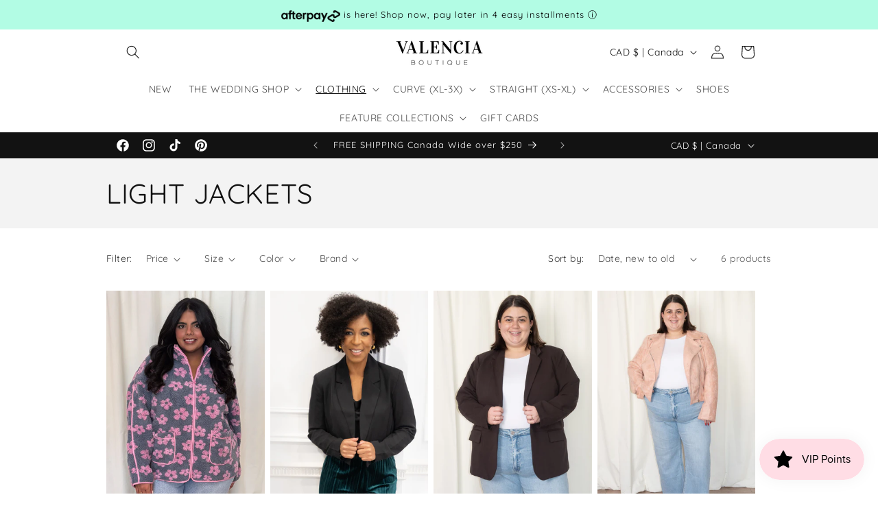

--- FILE ---
content_type: text/html; charset=UTF-8
request_url: https://zooomyapps.com/backinstock/ZooomyBackinStockjson.php?jsonCode=jQuery111005627945868821012_1768872223840&shop=v-by-valencia.myshopify.com&product_id=&template=collection&_=1768872223841
body_size: 338
content:
jQuery111005627945868821012_1768872223840({"shop":"v-by-valencia.myshopify.com","back_in_stock_text":"Join the Waitlist","add_font_size":"13px","add_border_radius":"0px","add_border_width":"0px","add_border_color":"#000000","add_background_color":"#FFDDE5","add_font_color":"#000000","back_in_stock_width":"","main_heading":"Out of stock","sub_heading":"We will notify you when this product becomes available.","main_heading_color":"#1C1819","main_heading_size":"20px","sub_heading_color":"#1C1819","sub_heading_size":"13px","admin_email":"","quantity":"0","notify_msg":"Thank you! We will notify you when the item will be back in stock.","notify_emsg":"Enter a valid email address.","user_added_css":"","ccss":null,"email_placeholder":"Enter email...","autoemail":"yes","checkdata":1,"shop_token":"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","branding":"","tc_txt":"","znltxt":"I want to receive newsletter updates.","znlsignup":"no","lay":"lay_1","collectionpage":"no","double_opt_enable":"disable","double_opt_txt":"","maillist":"no","fae":"yes","coll_btn_text":"","coll_btn_font_size":"","coll_btn_border_width":"","coll_btn_border_radius":"","coll_btn_width":"","coll_btn_border_color":"#","coll_btn_bg_color":"#","coll_btn_font_color":"#"})
